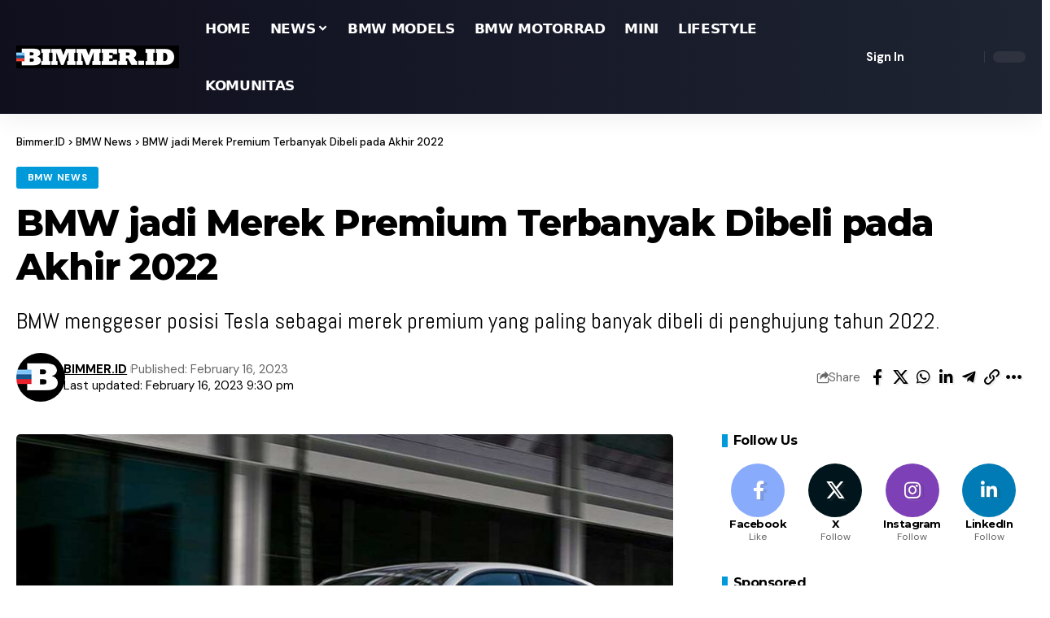

--- FILE ---
content_type: text/html; charset=utf-8
request_url: https://www.google.com/recaptcha/api2/aframe
body_size: 265
content:
<!DOCTYPE HTML><html><head><meta http-equiv="content-type" content="text/html; charset=UTF-8"></head><body><script nonce="ZYeR1cN1AuC-tT14JgPgfw">/** Anti-fraud and anti-abuse applications only. See google.com/recaptcha */ try{var clients={'sodar':'https://pagead2.googlesyndication.com/pagead/sodar?'};window.addEventListener("message",function(a){try{if(a.source===window.parent){var b=JSON.parse(a.data);var c=clients[b['id']];if(c){var d=document.createElement('img');d.src=c+b['params']+'&rc='+(localStorage.getItem("rc::a")?sessionStorage.getItem("rc::b"):"");window.document.body.appendChild(d);sessionStorage.setItem("rc::e",parseInt(sessionStorage.getItem("rc::e")||0)+1);localStorage.setItem("rc::h",'1768866190537');}}}catch(b){}});window.parent.postMessage("_grecaptcha_ready", "*");}catch(b){}</script></body></html>